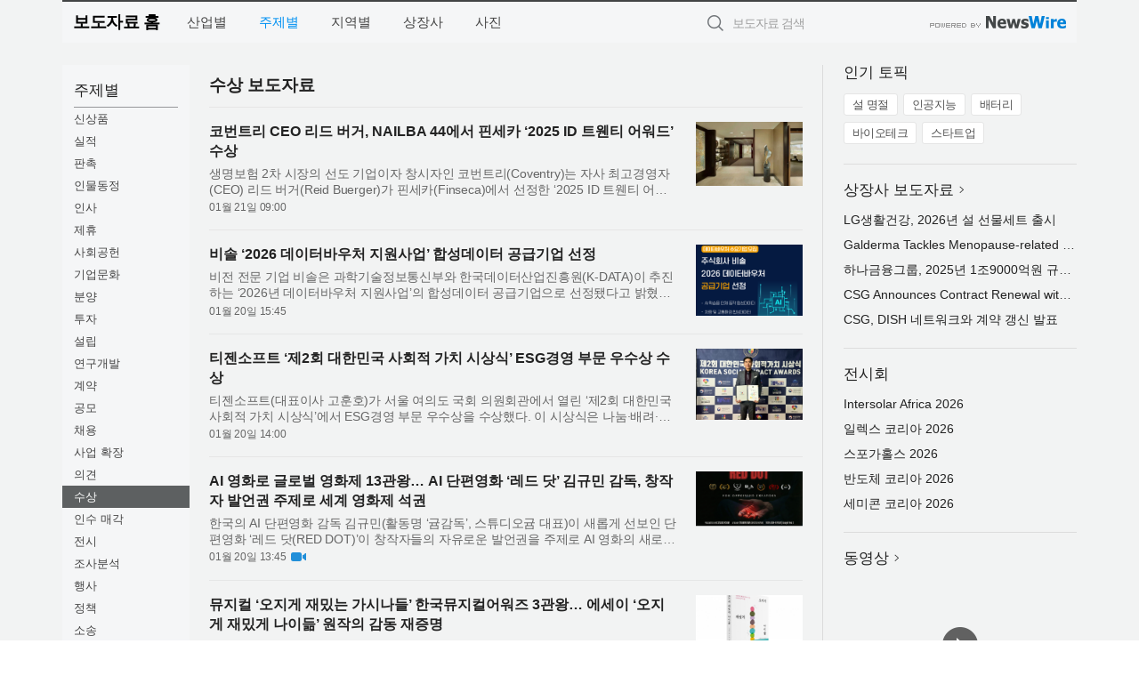

--- FILE ---
content_type: text/html; charset=UTF-8
request_url: http://press.expressnews.co.kr/?md=A02&cat=118&page=3
body_size: 11009
content:
<!DOCTYPE html>
<html lang="ko">
<head>
	<meta http-equiv="X-UA-Compatible" content="IE=edge">
	<meta charset="utf-8">
	<title>수상 보도자료 3Page - 특급뉴스</title>
	<meta name="description" content="기업,기관,단체의 수상 분야 보도자료입니다.">				
	<link href="//static.newswire.co.kr/press/css/reset.css?v=29" rel="stylesheet">
	<link href="//static.newswire.co.kr/press/css/common.css?v=29" rel="stylesheet">
	<script src="https://ajax.googleapis.com/ajax/libs/jquery/1.12.4/jquery.min.js"></script>
	<script type="text/javascript">
		let sHost = "http://press.expressnews.co.kr";
		document.domain = "expressnews.co.kr";
		if(document.location.protocol!=='https:') top.window.scrollTo(0, 0);
	</script>
</head>
<body class="clearfix">

<div id="wrap"  style="background-color:#f2f3f3;"><div id="wrap_width" class="container" style="width:1140px;">
		<div class="header">
			<div class="header-wrap">
				<div class="logo"><a href="/">보도자료 홈</a></div>
				<ul class="gnb-wrap"><li class="nav-item"><a href="/?md=A01">산업별</a></li> <li class="nav-item"><a href="/?md=A02" class="active">주제별</a></li> <li class="nav-item"><a href="/?md=A03">지역별</a></li> <li class="nav-item"><a href="/?md=A07">상장사</a></li> <li class="nav-item"><a href="/?md=A04">사진</a></li></ul>				<div class="search_form">
					<form method="get" action="/search" class="search-form">
						<input id="searchsubmitbtn" class="icon submit" type="submit">
						<input type="text" id="topskey" name="skey" class="form-control input_box" title="검색어 입력" data-feild="skey" placeholder="보도자료 검색">
					</form>
				</div>
				<a href="https://www.newswire.co.kr/?&amp;VHOST=1&amp;partnerCPID=48&amp;KEY=60c77cf09c0d41b22fd637ba9b12a9e1&amp;RF=" target="_blank" rel="nofollow"><div class="poweredby" title="뉴스와이어 제공">뉴스와이어 제공</div></a>
			</div>
		</div>
		<div class="col-type-1">
			<div class="leftmenu">
				<ul class="sideNav"><li class="sn-item"><div class="sn-title">주제별</div><ul class="sn-2depth"><li class="sn-2depth-item"><a href="/?md=A02&amp;cat=101" class="nav-drop">신상품</a></li><li class="sn-2depth-item"><a href="/?md=A02&amp;cat=102" class="nav-drop">실적</a></li><li class="sn-2depth-item"><a href="/?md=A02&amp;cat=103" class="nav-drop">판촉</a></li><li class="sn-2depth-item"><a href="/?md=A02&amp;cat=104" class="nav-drop">인물동정</a></li><li class="sn-2depth-item"><a href="/?md=A02&amp;cat=105" class="nav-drop">인사</a></li><li class="sn-2depth-item"><a href="/?md=A02&amp;cat=106" class="nav-drop">제휴</a></li><li class="sn-2depth-item"><a href="/?md=A02&amp;cat=107" class="nav-drop">사회공헌</a></li><li class="sn-2depth-item"><a href="/?md=A02&amp;cat=108" class="nav-drop">기업문화</a></li><li class="sn-2depth-item"><a href="/?md=A02&amp;cat=109" class="nav-drop">분양</a></li><li class="sn-2depth-item"><a href="/?md=A02&amp;cat=110" class="nav-drop">투자</a></li><li class="sn-2depth-item"><a href="/?md=A02&amp;cat=111" class="nav-drop">설립</a></li><li class="sn-2depth-item"><a href="/?md=A02&amp;cat=112" class="nav-drop">연구개발</a></li><li class="sn-2depth-item"><a href="/?md=A02&amp;cat=113" class="nav-drop">계약</a></li><li class="sn-2depth-item"><a href="/?md=A02&amp;cat=114" class="nav-drop">공모</a></li><li class="sn-2depth-item"><a href="/?md=A02&amp;cat=115" class="nav-drop">채용</a></li><li class="sn-2depth-item"><a href="/?md=A02&amp;cat=116" class="nav-drop">사업 확장</a></li><li class="sn-2depth-item"><a href="/?md=A02&amp;cat=117" class="nav-drop">의견</a></li><li class="sn-2depth-item"><a href="/?md=A02&amp;cat=118" class="nav-drop active">수상</a></li><li class="sn-2depth-item"><a href="/?md=A02&amp;cat=119" class="nav-drop">인수 매각</a></li><li class="sn-2depth-item"><a href="/?md=A02&amp;cat=120" class="nav-drop">전시</a></li><li class="sn-2depth-item"><a href="/?md=A02&amp;cat=121" class="nav-drop">조사분석</a></li><li class="sn-2depth-item"><a href="/?md=A02&amp;cat=122" class="nav-drop">행사</a></li><li class="sn-2depth-item"><a href="/?md=A02&amp;cat=123" class="nav-drop">정책</a></li><li class="sn-2depth-item"><a href="/?md=A02&amp;cat=124" class="nav-drop">소송</a></li><li class="sn-2depth-item"><a href="/?md=A02&amp;cat=125" class="nav-drop">부고</a></li><li class="sn-2depth-item"><a href="/?md=A02&amp;cat=126" class="nav-drop">기업공개</a></li><li class="sn-2depth-item"><a href="/?md=A02&amp;cat=127" class="nav-drop">주주</a></li><li class="sn-2depth-item"><a href="/?md=A02&amp;cat=128" class="nav-drop">회사 공지</a></li><li class="sn-2depth-item"><a href="/?md=A02&amp;cat=129" class="nav-drop">지식재산</a></li><li class="sn-2depth-item"><a href="/?md=A02&amp;cat=130" class="nav-drop">인증</a></li></ul></li></ul>			
			</div>
			<div class="col-main">
				
				<div class="title-module">
					<h2 class="sub-title">수상 보도자료</h2>				</div>
				<ul class="newslist">
				
					<li class="atc_lst">
						<dl>
							<dd id="act_1027250" class="atc_thum"><a href="/newsRead.php?no=1027250"><div class="socheap"><img src="//file.newswire.co.kr/data/datafile2/thumb_big/2026/01/3717472907_20260121011519_1114663389.jpg" alt="코번트리(Coventry)는 생명보험 2차 시장을 창시하고 이끌어온 선도 기업이다(이미지 출처: Coventry 웹페이지)" onerror="errimg(1027250)"></div></a></dd>
							<dt><a href="/newsRead.php?no=1027250">코번트리 CEO 리드 버거, NAILBA 44에서 핀세카 ‘2025 ID 트웬티 어워드’ 수상</a></dt>
							<dd class="articleView"><a href="/newsRead.php?no=1027250" class="ellipsis-line2">생명보험 2차 시장의 선도 기업이자 창시자인 코번트리(Coventry)는 자사 최고경영자(CEO) 리드 버거(Reid Buerger)가 핀세카(Finseca)에서 선정한 ‘2025 ID 트웬티 어워드(ID Twenty Award)’ 수상자로 선정됐다고 밝혔다. ...</a></dd>
							<dd><span class="mdate">01월 21일 09:00</span></dd>
						</dl>
					</li>
					<li class="atc_lst">
						<dl>
							<dd id="act_1027197" class="atc_thum"><a href="/newsRead.php?no=1027197"><div class="socheap"><img src="//file.newswire.co.kr/data/datafile2/thumb_big/2026/01/3551355738_20260120085855_1111006139.png" alt="비솔 ‘2026 데이터바우처 지원사업’ 공급기업 선정" onerror="errimg(1027197)"></div></a></dd>
							<dt><a href="/newsRead.php?no=1027197">비솔 ‘2026 데이터바우처 지원사업’ 합성데이터 공급기업 선정</a></dt>
							<dd class="articleView"><a href="/newsRead.php?no=1027197" class="ellipsis-line2">비전 전문 기업 비솔은 과학기술정보통신부와 한국데이터산업진흥원(K-DATA)이 추진하는 ‘2026년 데이터바우처 지원사업’의 합성데이터 공급기업으로 선정됐다고 밝혔다. 데이터바우처 지원사업은 중소·벤처기업 및 소상공...</a></dd>
							<dd><span class="mdate">01월 20일 15:45</span></dd>
						</dl>
					</li>
					<li class="atc_lst">
						<dl>
							<dd id="act_1027220" class="atc_thum"><a href="/newsRead.php?no=1027220"><div class="socheap"><img src="//file.newswire.co.kr/data/datafile2/thumb_big/2026/01/1028825012_20260120114350_1787547290.jpg" alt="티젠소프트, ‘제2회 대한민국 사회적 가치 시상식’ ESG경영 부문 우수상 수상" onerror="errimg(1027220)"></div></a></dd>
							<dt><a href="/newsRead.php?no=1027220">티젠소프트 ‘제2회 대한민국 사회적 가치 시상식’ ESG경영 부문 우수상 수상</a></dt>
							<dd class="articleView"><a href="/newsRead.php?no=1027220" class="ellipsis-line2">티젠소프트(대표이사 고훈호)가 서울 여의도 국회 의원회관에서 열린 ‘제2회 대한민국 사회적 가치 시상식’에서 ESG경영 부문 우수상을 수상했다. 이 시상식은 나눔·배려·공유·상생의 가치를 실천해 온 주인공들을 격려하고...</a></dd>
							<dd><span class="mdate">01월 20일 14:00</span></dd>
						</dl>
					</li>
					<li class="atc_lst">
						<dl>
							<dd id="act_1027221" class="atc_thum"><a href="/newsRead.php?no=1027221"><div class="socheap"><img src="//file.newswire.co.kr/data/datafile2/thumb_big/2026/01/982432087_20260120123001_7507125664.png" alt="세계 영화제에서 현재까지 13관왕을 수상한 ‘레드 닷(RED DOT)’의 가로 버전 포스터. 김규민 감독(귬감독)은 국내 AI 창작물의 우수성을 알리기 위해 다수의 창작활동을 진행하고 있다" onerror="errimg(1027221)"></div></a></dd>
							<dt><a href="/newsRead.php?no=1027221">AI 영화로 글로벌 영화제 13관왕… AI 단편영화 ‘레드 닷’ 김규민 감독, 창작자 발언권 주제로 세계 영화제 석권</a></dt>
							<dd class="articleView"><a href="/newsRead.php?no=1027221" class="ellipsis-line2">한국의 AI 단편영화 감독 김규민(활동명 ‘귬감독’, 스튜디오귬 대표)이 새롭게 선보인 단편영화 ‘레드 닷(RED DOT)’이 창작자들의 자유로운 발언권을 주제로 AI 영화의 새로운 가능성을 탐구하며 뉴욕, 파리, 이탈리아, 포...</a></dd>
							<dd><span class="mdate">01월 20일 13:45</span><span class="sprite spt-news-vod" data-toggle="tooltip" data-placement="top" title="동영상"></span></dd>
						</dl>
					</li>
					<li class="atc_lst">
						<dl>
							<dd id="act_1027217" class="atc_thum"><a href="/newsRead.php?no=1027217"><div class="socheap"><img src="//file.newswire.co.kr/data/datafile2/thumb_big/2026/01/1889065098_20260120111203_7712152790.jpeg" alt="뮤지컬 ‘오지게 재밌는 가시나들’의 원작 에세이 ‘오지게 재밌게 나이듦’ 표지" onerror="errimg(1027217)"></div></a></dd>
							<dt><a href="/newsRead.php?no=1027217">뮤지컬 ‘오지게 재밌는 가시나들’ 한국뮤지컬어워즈 3관왕… 에세이 ‘오지게 재밌게 나이듦’ 원작의 감동 재증명</a></dt>
							<dd class="articleView"><a href="/newsRead.php?no=1027217" class="ellipsis-line2">에세이 ‘오지게 재밌게 나이듦’(북하우스)을 원작으로 한 뮤지컬 ‘오지게 재밌는 가시나들’이 제10회 한국뮤지컬어워즈에서 연출상(오경택), 대본상(김하진), 작품상(400석 이하)을 수상하며 3관왕의 영예를 안았다. MBC PD...</a></dd>
							<dd><span class="mdate">01월 20일 11:44</span></dd>
						</dl>
					</li>
					<li class="atc_lst">
						<dl>
							<dd id="act_1027093" class="atc_thum"><a href="/newsRead.php?no=1027093"><div class="socheap"><img src="//file.newswire.co.kr/data/datafile2/thumb_big/2026/01/3529194773_20260116113803_1724769185.jpg" alt="2026년 한국청소년연맹 홍보대사 위촉식에서 홍보대사 퀸즈아이(Queenz Eye)와 이상익 사무총장이 기념촬영을 하고 있다" onerror="errimg(1027093)"></div></a></dd>
							<dt><a href="/newsRead.php?no=1027093">한국청소년연맹, 2026년 홍보대사 ‘퀸즈아이’ 위촉</a></dt>
							<dd class="articleView"><a href="/newsRead.php?no=1027093" class="ellipsis-line2">한국청소년연맹(총재 김현집)은 2026년도 홍보대사로 걸그룹 퀸즈아이(Queenz Eye)를 위촉했다. 여왕의 눈처럼 빛나는 에너지로 무대 위에서 당당하게 성장해 온 퀸즈아이의 모습이 스스로의 가능성을 발견하고 더 큰 세상...</a></dd>
							<dd><span class="mdate">01월 20일 09:00</span></dd>
						</dl>
					</li>
					<li class="atc_lst">
						<dl>
							<dd id="act_1027173" class="atc_thum"><a href="/newsRead.php?no=1027173"><div class="socheap"><img src="//file.newswire.co.kr/data/datafile2/thumb_big/2026/01/1891354241_20260119151928_6018660397.png" alt="AI 스타트업 다큐브의 ‘Spider 2.0’ Lite 부문 세계 1위 달성 화면 갈무리" onerror="errimg(1027173)"></div></a></dd>
							<dt><a href="/newsRead.php?no=1027173">대한민국 토종 AI, 세계 무대서 통했다… 다큐브, 국제 기술 벤치마크 ‘1위’ 쾌거</a></dt>
							<dd class="articleView"><a href="/newsRead.php?no=1027173" class="ellipsis-line2">대한민국 토종 AI 스타트업이 글로벌 IT 거인들이 경쟁하는 세계 최고 권위의 기술 평가 무대에서 당당히 1위에 오르며 한국 소프트웨어(SW)의 저력을 입증했다. 다큐브(대표 윤예지)가 국제 Text-to-SQL 성능 평가 지표인 ...</a></dd>
							<dd><span class="mdate">01월 20일 07:50</span></dd>
						</dl>
					</li>
					<li class="atc_lst">
						<dl>
							<dd id="act_1027180" class="atc_thum"><a href="/newsRead.php?no=1027180"><div class="socheap"><img src="//file.newswire.co.kr/data/datafile2/thumb_big/2026/01/2073019323_20260119163544_7898391794.jpg" alt="VTI가 베트남 과학기술부가 주최한 Make In Vietnam 2025 디지털 제품 시상식에서 최우수 디지털 제품 금상을 수상했다" onerror="errimg(1027180)"></div></a></dd>
							<dt><a href="/newsRead.php?no=1027180">VTI ‘2025 메이크 인 베트남’ 금상 수상… 한국 시장서 110% 가파른 성장세 기록</a></dt>
							<dd class="articleView"><a href="/newsRead.php?no=1027180" class="ellipsis-line2">베트남 과학기술부가 주최한 ‘2025 메이크 인 베트남(Make in Vietnam) 디지털 제품 시상식’에서 글로벌 IT 서비스 기업 VTI가 해외 시장 진출 부문 최고 영예인 ‘최우수 디지털 제품 금상(Gold Award)’을 수상했다. 이번 ...</a></dd>
							<dd><span class="mdate">01월 19일 17:14</span></dd>
						</dl>
					</li>
					<li class="atc_lst">
						<dl>
							<dd id="act_1027163" class="atc_thum"><a href="/newsRead.php?no=1027163"><div class="socheap"><img src="//file.newswire.co.kr/data/datafile2/thumb_big/2026/01/31791754_20260119131945_9615633569.jpg" alt="한국미디어일보가 2026년 ‘올해의 가전제품 부문 대상’ 수상자로 LG전자 세종본점 서원권 매니저를 선정했다" onerror="errimg(1027163)"></div></a></dd>
							<dt><a href="/newsRead.php?no=1027163">한국미디어일보, 2026년 ‘올해의 가전제품 부문 대상’에 LG전자 세종본점 서원권 매니저 선정</a></dt>
							<dd class="articleView"><a href="/newsRead.php?no=1027163" class="ellipsis-line2">한국미디어일보가 2026년 ‘올해의 가전제품 부문 대상’ 수상자로 LG전자 세종본점 서원권 매니저를 선정했다. 구독전문 매니저로서 현장을 지키며 쌓아온 정직한 업무 태도와 신뢰 중심의 고객 관리, 그리고 약속을 지키는 ...</a></dd>
							<dd><span class="mdate">01월 19일 13:59</span></dd>
						</dl>
					</li>
					<li class="atc_lst">
						<dl>
							<dd id="act_1026775" class="atc_thum"><a href="/newsRead.php?no=1026775"><div class="socheap"><img src="//file.newswire.co.kr/data/datafile2/thumb_big/2026/01/1982131978_20260112082051_2245422924.png" alt="코리아인스트루먼트 본사 전경" onerror="errimg(1026775)"></div></a></dd>
							<dt><a href="/newsRead.php?no=1026775">코리아인스트루먼트, 질병관리청 국립줄기세포재생센터 GMP 환경검증 용역 수주</a></dt>
							<dd class="articleView"><a href="/newsRead.php?no=1026775" class="ellipsis-line2">국내 계측기 교정 및 정밀 기술 선도 기업 코리아인스트루먼트(주)가 질병관리청 산하 국립보건연구원 국립줄기세포재생센터의 ‘GMP 제조시설 환경검증 용역’ 수행 기관으로 최종 선정됐다고 19일 밝혔다. 코리아인스트루먼...</a></dd>
							<dd><span class="mdate">01월 19일 11:50</span><span class="sprite spt-news-vod" data-toggle="tooltip" data-placement="top" title="동영상"></span></dd>
						</dl>
					</li>
					<li class="atc_lst">
						<dl>
							<dd id="act_1027084" class="atc_thum"><a href="/newsRead.php?no=1027084"><div class="socheap"><img src="//file.newswire.co.kr/data/datafile2/thumb_big/2026/01/1028147215_20260116111418_6328033722.jpg" alt="Rimini Street Wins Multiple Industry Awards Recognizing AI Innovation, Client-First Culture, Technical Excellence and Business Impact" onerror="errimg(1027084)"></div></a></dd>
							<dt><a href="/newsRead.php?no=1027084">Rimini Street Wins Multiple Industry Awards Recognizing AI Innovation, Client-First Culture, Technical Excellence and Business Impact</a></dt>
							<dd class="articleView"><a href="/newsRead.php?no=1027084" class="ellipsis-line2">Rimini Street, Inc. , (Nasdaq: RMNI), the Software Support and Agentic AI ERP Company™, and the leading third-party support provider for Oracle, SAP and VMware software, has been recognized by top industry a...</a></dd>
							<dd><span class="mdate">01월 16일 11:15</span></dd>
						</dl>
					</li>
					<li class="atc_lst">
						<dl>
							<dd id="act_1027063" class="atc_thum"><a href="/newsRead.php?no=1027063"><div class="socheap logo"><img src="//file.newswire.co.kr/data/upfile/company_img/2026/01/12_1028147215_20260116090502_5734111091.jpg" alt="ACCELQ Logo"></div></a></dd>
							<dt><a href="/newsRead.php?no=1027063">액셀큐 ‘더 포레스터 웨이브: 자율 테스트 플랫폼’에서 리더 및 고객 선호 기업 선정</a></dt>
							<dd class="articleView"><a href="/newsRead.php?no=1027063" class="ellipsis-line2">포레스터(Forrester)가 액셀큐(ACCELQ)를 리더(Leader)로 선정했다(‘더 포레스터 웨이브: 자율 테스트 플랫폼, 2025년 4분기(The Forrester Wave™: Autonomous Testing Platforms, Q4 2025)’ 보고서). 이로써 액셀큐는 해당...</a></dd>
							<dd><span class="mdate">01월 16일 09:40</span></dd>
						</dl>
					</li>
					<li class="atc_lst">
						<dl>
							<dd id="act_1027062" class="atc_thum"><a href="/newsRead.php?no=1027062"><div class="socheap"><img src="//file.newswire.co.kr/data/datafile2/thumb_big/2026/01/1028147215_20260116090736_6997931612.jpg" alt="ACCELQ recognized as a Leader and Customer Favorite in The Forrester Wave™️: Autonomous Testing Platforms, Q4 2025, validating its agentic, GenAI-embedded testing vision." onerror="errimg(1027062)"></div></a></dd>
							<dt><a href="/newsRead.php?no=1027062">ACCELQ Crowned Leader and Customer Favorite in The Forrester Wave™ for Autonomous Testing Platforms</a></dt>
							<dd class="articleView"><a href="/newsRead.php?no=1027062" class="ellipsis-line2">Forrester has named ACCELQ a Leader in The Forrester Wave™: Autonomous Testing Platforms, Q4 2025. This marks the third consecutive Wave in which ACCELQ has been recognized as a Leader. Notably, this evaluat...</a></dd>
							<dd><span class="mdate">01월 16일 09:40</span></dd>
						</dl>
					</li>
					<li class="atc_lst">
						<dl>
							<dd id="act_1027047" class="atc_thum"><a href="/newsRead.php?no=1027047"><div class="socheap"><img src="//file.newswire.co.kr/data/datafile2/thumb_big/2026/01/31017998_20260115170650_1179412978.jpg" alt="NTT DATA recognized as a Global Top Employer" onerror="errimg(1027047)"></div></a></dd>
							<dt><a href="/newsRead.php?no=1027047">NTT DATA Recognized as a Global Top Employer for Third Consecutive Year</a></dt>
							<dd class="articleView"><a href="/newsRead.php?no=1027047" class="ellipsis-line2">NTT DATA, a global leader in AI, digital business and technology services, today announces it has been certified as a Global Top Employer for 2026 by the Top Employers Institute. Recognized for the third yea...</a></dd>
							<dd><span class="mdate">01월 15일 17:16</span></dd>
						</dl>
					</li>
					<li class="atc_lst">
						<dl>
							<dd id="act_1027014" class="atc_thum"><a href="/newsRead.php?no=1027014"><div class="socheap"><img src="//file.newswire.co.kr/data/datafile2/thumb_big/2026/01/1028147215_20260115143717_8647282549.jpg" alt="The 2026 winners of the Zayed Sustainability Prize were recognised by the President of the UAE in Abu Dhabi on 13 January 2026 (Photo: AETOSWire)" onerror="errimg(1027014)"></div></a></dd>
							<dt><a href="/newsRead.php?no=1027014">Zayed Sustainability Prize Honours Global Pioneers Advancing Progress</a></dt>
							<dd class="articleView"><a href="/newsRead.php?no=1027014" class="ellipsis-line2">The Zayed Sustainability Prize, the UAE’s pioneering award for innovative solutions to global challenges, today announced the cohort of 2026 winners, celebrating 18 years of empowering communities and drivin...</a></dd>
							<dd><span class="mdate">01월 15일 15:00</span></dd>
						</dl>
					</li>
					<li class="atc_lst">
						<dl>
							<dd id="act_1027015" class="atc_thum"><a href="/newsRead.php?no=1027015"><div class="socheap logo"><img src="//file.newswire.co.kr/data/upfile/company_img/2026/01/12_31017998_20260115140519_2458394728.jpg" alt="Zayed Sustainability Prize Logo"></div></a></dd>
							<dt><a href="/newsRead.php?no=1027015">자이드 지속가능성 상, 진전을 주도하는 글로벌 개척자들에게 수여</a></dt>
							<dd class="articleView"><a href="/newsRead.php?no=1027015" class="ellipsis-line2">아랍에미리트(UAE)의 글로벌 과제 해결을 위한 혁신적 솔루션 상인 ‘자이드 지속가능성 상(Zayed Sustainability Prize)’이 13일(현지 시간) 2026년도 수상자 코호트를 발표하며, 전 세계 커뮤니티에 권한을 부여하고 포용...</a></dd>
							<dd><span class="mdate">01월 15일 15:00</span></dd>
						</dl>
					</li>
					<li class="atc_lst">
						<dl>
							<dd id="act_1026980" class="atc_thum"><a href="/newsRead.php?no=1026980"><div class="socheap"><img src="//file.newswire.co.kr/data/datafile2/thumb_big/2026/01/1981883779_20260115100633_6263912649.jpg" alt="제로이드가 ‘2026 고객이 가장 추천하는 브랜드 대상’ 더마코스메틱 부문에서 2년 연속 대상을 차지했다" onerror="errimg(1026980)"></div></a></dd>
							<dt><a href="/newsRead.php?no=1026980">네오팜, 제로이드 ‘2026 고객이 가장 추천하는 브랜드 대상’ 수상</a></dt>
							<dd class="articleView"><a href="/newsRead.php?no=1026980" class="ellipsis-line2">뷰티&헬스케어 기업 네오팜(대표 김양수)은 메디컬 스킨케어 브랜드 제로이드(ZEROID)가 ‘2026 고객이 가장 추천하는 브랜드 대상’ 더마코스메틱 부문에서 2년 연속 대상으로 선정되는 영예를 안았다고 밝혔다. ‘2026 고객...</a></dd>
							<dd><span class="mdate">01월 15일 14:00</span></dd>
						</dl>
					</li>
					<li class="atc_lst">
						<dl>
							<dd id="act_1026997" class="atc_thum"><a href="/newsRead.php?no=1026997"><div class="socheap"><img src="//file.newswire.co.kr/data/datafile2/thumb_big/2026/01/1028147215_20260115112742_2561838750.jpg" alt="안랩 로고" onerror="errimg(1026997)"></div></a></dd>
							<dt><a href="/newsRead.php?no=1026997">안랩 ‘2026년 데이터바우처 지원사업’ 공급기업으로 선정</a></dt>
							<dd class="articleView"><a href="/newsRead.php?no=1026997" class="ellipsis-line2">안랩(대표 강석균, )이 과학기술정보통신부와 한국데이터산업진흥원(K-DATA)이 주관하는 ‘2026년 데이터바우처 지원사업’의 공급기업으로 선정됐다. 이번 선정으로 안랩은 2020년부터 7년 연속 해당 사업의 공급기업 자격을...</a></dd>
							<dd><span class="mdate">01월 15일 11:28</span></dd>
						</dl>
					</li>
					<li class="atc_lst">
						<dl>
							<dd id="act_1026996" class="atc_thum"><a href="/newsRead.php?no=1026996"><div class="socheap"><img src="//file.newswire.co.kr/data/datafile2/thumb_big/2026/01/1028147215_20260115112342_2199226299.jpg" alt="현대차 팰리세이드" onerror="errimg(1026996)"></div></a></dd>
							<dt><a href="/newsRead.php?no=1026996">현대차 팰리세이드, 최고 수준의 상품성으로 ‘2026 북미 올해의 차’ 유틸리티 부문 수상</a></dt>
							<dd class="articleView"><a href="/newsRead.php?no=1026996" class="ellipsis-line2">현대자동차는 14일(현지 시각) 미국 디트로이트 헌팅턴 플레이스(Huntington Place)에서 열린 ‘2026 북미 올해의 차(NACTOY, North American Car, Truck and Utility Vehicle of the Year)’ 시상식에서 팰리세이드가 유틸리...</a></dd>
							<dd><span class="mdate">01월 15일 11:24</span></dd>
						</dl>
					</li>
					<li class="atc_lst">
						<dl>
							<dd id="act_1026994" class="atc_thum"><a href="/newsRead.php?no=1026994"><div class="socheap"><img src="//file.newswire.co.kr/data/datafile2/thumb_big/2026/01/1028147215_20260115111047_8578396916.jpg" alt="삼성전자 비스포크 AI 세탁기와 건조기 제품" onerror="errimg(1026994)"></div></a></dd>
							<dt><a href="/newsRead.php?no=1026994">삼성전자 차세대 의류 건조 기술 연구, 미국 에너지부 공식 과제로 선정</a></dt>
							<dd class="articleView"><a href="/newsRead.php?no=1026994" class="ellipsis-line2">삼성전자의 차세대 의류 건조 기술 연구가 미국 ‘에너지부(Department of Energy, DOE)’의 공식 지원 과제로 선정됐다. 삼성전자는 높은 에너지 효율과 강력한 건조 성능을 모두 갖춘 차세대 의류 건조기 개발을 위한 ‘열회...</a></dd>
							<dd><span class="mdate">01월 15일 11:13</span></dd>
						</dl>
					</li>
					<li class="atc_lst">
						<dl>
							<dd id="act_1026954" class="atc_thum"><a href="/newsRead.php?no=1026954"><div class="socheap"><img src="//file.newswire.co.kr/data/datafile2/thumb_big/2026/01/3667494241_20260114154713_2643648487.jpg" alt="삼익제약, GDWEB 디자인 어워드 GRAND PRIZE 수상" onerror="errimg(1026954)"></div></a></dd>
							<dt><a href="/newsRead.php?no=1026954">삼익제약, GDWEB 디자인 어워드 ‘제약·바이오 WEB 부문 그랑프리’ 수상</a></dt>
							<dd class="articleView"><a href="/newsRead.php?no=1026954" class="ellipsis-line2">삼익제약(대표이사 이충환·권영이)은 국내 대표 웹 디자인 시상식인 ‘2025 GDWEB 디자인 어워드(GDWEB DESIGN AWARDS)’에서 제약·바이오 WEB 부문 ‘그랑프리(GRAND PRIZE)’를 수상했다고 15일 밝혔다. 이번 수상으로 삼익제...</a></dd>
							<dd><span class="mdate">01월 15일 10:10</span></dd>
						</dl>
					</li>
					<li class="atc_lst">
						<dl>
							<dd id="act_1026956" class="atc_thum"><a href="/newsRead.php?no=1026956"><div class="socheap"><img src="//file.newswire.co.kr/data/datafile2/thumb_big/2026/01/3555921026_20260114201728_5048191092.png" alt="헤이하이컴퍼니 ‘GDWEB DESIGN AWARDS FINALIST 2025’ 정보 부문 GOLD PRIZE 수상(ⓒ헤이하이컴퍼니)" onerror="errimg(1026956)"></div></a></dd>
							<dt><a href="/newsRead.php?no=1026956">헤이하이컴퍼니, GDWEB 디자인 어워드 파이널리스트 2025에서 GOLD PRIZE 수상</a></dt>
							<dd class="articleView"><a href="/newsRead.php?no=1026956" class="ellipsis-line2">국내 UX 디자인 전문 웹 에이전시 헤이하이컴퍼니(대표이사 이종근)가 ‘GDWEB(지디웹) 디자인 어워드 파이널리스트 2025’ 시상식에서 정보 부문 GOLD PRIZE 수상의 영예를 차지했다고 밝혔다. 지난달 31일 GDWEB에서 열린 ‘...</a></dd>
							<dd><span class="mdate">01월 15일 08:55</span></dd>
						</dl>
					</li>
					<li class="atc_lst">
						<dl>
							<dd id="act_1026949" class="atc_thum"><a href="/newsRead.php?no=1026949"><div class="socheap"><img src="//file.newswire.co.kr/data/datafile2/thumb_big/2026/01/1891354241_20260114164847_3599783060.png" alt="포스페이스랩이 ‘2026 데이터바우처 지원사업’ 공급기업으로 선정됐다" onerror="errimg(1026949)"></div></a></dd>
							<dt><a href="/newsRead.php?no=1026949">포스페이스랩, 2026 데이터바우처 지원사업 공급기업 선정… 가맹사업법 대응부터 손익관리까지 AI로 통합 지원</a></dt>
							<dd class="articleView"><a href="/newsRead.php?no=1026949" class="ellipsis-line2">F&B 비즈니스를 위한 AI 데이터 파트너 포스페이스랩(대표 승영욱)이 과학기술정보통신부와 한국데이터산업진흥원이 주관하는 ‘2026 데이터바우처 지원사업’의 공급기업으로 선정됐다고 15일 밝혔다. 포스페이스랩은 2020년...</a></dd>
							<dd><span class="mdate">01월 15일 07:50</span></dd>
						</dl>
					</li>
					<li class="atc_lst">
						<dl>
							<dd id="act_1026912" class="atc_thum"><a href="/newsRead.php?no=1026912"><div class="socheap"><img src="//file.newswire.co.kr/data/datafile2/thumb_big/2026/01/3530079599_20260114115439_8140773185.png" alt="티센바이오팜이 ‘글로벌 팁스(Global TIPS)’에 선정됐다" onerror="errimg(1026912)"></div></a></dd>
							<dt><a href="/newsRead.php?no=1026912">티센바이오팜, 중소벤처기업부 주관 ‘글로벌 팁스’ 선정</a></dt>
							<dd class="articleView"><a href="/newsRead.php?no=1026912" class="ellipsis-line2">융복합 딥테크 스타트업 티센바이오팜(대표 한원일)이 중소벤처기업부가 주관하는 ‘글로벌 팁스(Global TIPS)’ 사업화 지원 사업에 선정되며 해외 진출의 발판을 마련했다. 이번 선정은 티센바이오팜이 보유한 배양 기술의 ...</a></dd>
							<dd><span class="mdate">01월 14일 15:10</span></dd>
						</dl>
					</li>
					<li class="atc_lst">
						<dl>
							<dd id="act_1026921" class="atc_thum"><a href="/newsRead.php?no=1026921"><div class="socheap logo"><img src="//file.newswire.co.kr/data/upfile/company_img/2026/01/12_3551149386_20260107105530_8955684525.jpg" alt="빅웨이브카 Logo"></div></a></dd>
							<dt><a href="/newsRead.php?no=1026921">그린 모빌리티 테크기업 빅웨이브카, 중기부 창업지원 프로그램 ‘팁스’ 선정</a></dt>
							<dd class="articleView"><a href="/newsRead.php?no=1026921" class="ellipsis-line2">그린 모빌리티 테크기업 빅웨이브카(Bigwavecar, 대표 오신원)는 지난 13일 ‘AI 기반 자동차 부품 수요패턴 분석을 통한 자동차 중고부품 플랫폼 개발’이라는 과제로 중소벤처기업부 기술창업 지원프로그램 ‘팁스(TIPS)’에 ...</a></dd>
							<dd><span class="mdate">01월 14일 14:49</span></dd>
						</dl>
					</li>				</ul>
				<div class="pagination-wrap"> <ul class="pagination"> <li><a href="https://press.expressnews.co.kr/?md=A02&cat=118&amp;page=2" alt="2" aria-label="Previous"><span aria-hidden="true">&lsaquo;</span></a></li> <li><a href="https://press.expressnews.co.kr/?md=A02&cat=118&amp;page=1" alt="1">1 <span class="sr-only">(current)</span></a></li> <li><a href="https://press.expressnews.co.kr/?md=A02&cat=118&amp;page=2" alt="2">2 <span class="sr-only">(current)</span></a></li> <li class="active"><a>3 <span class="sr-only">(current)</span></a> <li><a href="https://press.expressnews.co.kr/?md=A02&cat=118&amp;page=4" alt="4">4 <span class="sr-only">(current)</span></a></li> <li><a href="https://press.expressnews.co.kr/?md=A02&cat=118&amp;page=5" alt="5">5 <span class="sr-only">(current)</span></a></li> <li><a href="https://press.expressnews.co.kr/?md=A02&cat=118&amp;page=4" alt="4"><span aria-hidden="true">&rsaquo;</span></a></li> </ul></div>			</div>
			<div class="rightcolumn">
				<div class="aside-cnt"><div class="aside-tit">인기 토픽</div><ul class="tag"><li><a href="/?md=A06&amp;tno=151">설 명절</a></li><li><a href="/?md=A06&amp;tno=203">인공지능</a></li><li><a href="/?md=A06&amp;tno=559">배터리</a></li><li><a href="/?md=A06&amp;tno=287">바이오테크</a></li><li><a href="/?md=A06&amp;tno=103">스타트업</a></li></ul></div> <div class="aside-cnt"><div class="aside-tit"><a href="/?md=A07">상장사 보도자료</a> <i class="sprite spt-title-bullet" aria-hidden="true"></i></div><ul class="lists"><li><div class="ellipsis"><a href="/newsRead.php?no=1027890">LG생활건강, 2026년 설 선물세트 출시</a></div></li><li><div class="ellipsis"><a href="/newsRead.php?no=1027937">Galderma Tackles Menopause-related Skin Changes With Global Survey and Clinical Trial Inclusivity</a></div></li><li><div class="ellipsis"><a href="/newsRead.php?no=1027918">하나금융그룹, 2025년 1조9000억원 규모 역대 최대 주주 환원</a></div></li><li><div class="ellipsis"><a href="/newsRead.php?no=1027912">CSG Announces Contract Renewal with DISH Network</a></div></li><li><div class="ellipsis"><a href="/newsRead.php?no=1027913">CSG, DISH 네트워크와 계약 갱신 발표</a></div></li></ul></div> <div class="aside-cnt"><div class="aside-tit">전시회</div><ul class="lists"><li><div class="ellipsis"><a href="https://www.newswire.co.kr/eventRead.php?no=15612" target="_blank">Intersolar Africa 2026</a></div></li><li><div class="ellipsis"><a href="https://www.newswire.co.kr/eventRead.php?no=15609" target="_blank">일렉스 코리아 2026</a></div></li><li><div class="ellipsis"><a href="https://www.newswire.co.kr/eventRead.php?no=15589" target="_blank">스포가홀스 2026</a></div></li><li><div class="ellipsis"><a href="https://www.newswire.co.kr/eventRead.php?no=15595" target="_blank">반도체 코리아 2026</a></div></li><li><div class="ellipsis"><a href="https://www.newswire.co.kr/eventRead.php?no=15596" target="_blank">세미콘 코리아 2026</a></div></li></ul></div> <div class="aside-cnt aside-embed-mov2"><div class="aside-tit"><a href="/?md=A08">동영상</a> <i class="sprite spt-title-bullet" aria-hidden="true"></i></div><div class="inner"><div class="atc_thum"><a href="/newsRead.php?no=1027924" class="ico-play-video"><div class="thumbnail"><img src="https://img.youtube.com/vi/4R0DQbSzYpg/mqdefault.jpg" alt="">	</div></a></div><div class="desc ellipsis-line2"><a href="/newsRead.php?no=1027924">Laserfiche Expands AI Data Capture with Auto-Classification </a></div></div></div> <input type="hidden" id="pcid" value="0"><div class="aside-cnt aside-thumb"><div class="aside-tit">인기 사진</div><div class="thumb-wrap"><a class="sprite thumb-controls-prev prevnex" data-value="1">이전</a><a class="sprite thumb-controls-next prevnex" data-value="2">다음</a><div class="thumb"><a href="/newsRead.php?no=1027753" class="rphlaylink"><div class="socheap"><img id="rphlay" src="//file.newswire.co.kr/data/datafile2/thumb_big/2026/01/1028147215_20260128180826_2376201035.jpg" alt="여의도 메리어트 호텔 - 파크카페 ‘2026 설 선물 세트’"></div></a></div></div><div class="desc ellipsis-line2" id="rphlayintro"><a href="/newsRead.php?no=1027753">여의도 메리어트 호텔 - 파크카페 ‘2026 설 선물 세트’</a></div></div>				
			</div>
		</div>
</div></div>

<script type="text/javascript">
	let h = $("#wrap").height();
	let fa = 1;
	let fn = 'myframe';
	let photoinfo = [{"id":"1027753","filename":"2026\/01\/1028147215_20260128180826_2376201035.jpg","title":"\uba54\ub9ac\uc5b4\ud2b8 \uc778\ud130\ub0b4\uc154\ub110, \uc124 \uba85\uc808 \ub9de\uc544 \ud638\ud154 \uc170\ud504\uc758 \uac10\uac01 \ub354\ud55c \ubbf8\uc2dd \uceec\ub809\uc158 \uc120\ubcf4\uc5ec","alt":"\uc5ec\uc758\ub3c4 \uba54\ub9ac\uc5b4\ud2b8 \ud638\ud154 - \ud30c\ud06c\uce74\ud398 \u20182026 \uc124 \uc120\ubb3c \uc138\ud2b8\u2019"},{"id":"1027819","filename":"2026\/01\/2038934909_20260129140459_6655914248.jpg","title":"\uc3e0\ub77c\uc774\ud2b8 \uc778\ub514\uace0 \ub808\uc774\uc2f1, 2026 TCR \uc720\ub7fd \ud480\uc2dc\uc98c \ucd9c\uc804","alt":"\ubc15\uc900\uc131 \uc120\uc218\uac00 2025 TCR \uc720\ub7fd \ucd5c\uc885\uc804 \uc6b0\uc2b9 \ud6c4 \uc0f4\ud398\uc778 \uc138\ub808\ubaa8\ub2c8\ub97c \ud3bc\uce58\uace0 \uc788\ub2e4"},{"id":"1027858","filename":"2026\/01\/3717472907_20260130000848_5615801872.png","title":"\ub450\ubc14\uc774 \uace8\ub4dc \ub514\uc2a4\ud2b8\ub9ad\ud2b8, \uae00\ub85c\ubc8c \uae08\u00b7\uc8fc\uc5bc\ub9ac \ubb34\uc5ed\uc758 \uc911\uc2ec\uc9c0\ub85c \uacf5\uc2dd \ucd9c\ubc94","alt":"\ub450\ubc14\uc774\uac00 \u2018\ud669\uae08\uc758 \ub3c4\uc2dc(City of Gold)\u2019\ub85c \ubd88\ub9ac\uac8c \ub41c \uba85\uc131\uc740 \ub450\ubc14\uc774 \uace8\ub4dc \ub514\uc2a4\ud2b8\ub9ad\ud2b8\uc640 \uae4a\uc774 \ub9de\ub2ff\uc544 \uc788\ub2e4. \uc0ac\uc9c4\uc740 \ub450\ubc14\uc774 \uace8\ub4dc \ub514\uc2a4\ud2b8\ub9ad\ud2b8 \uc804\uacbd"},{"id":"1027703","filename":"2026\/01\/2244772161_20260128125432_1236808353.jpg","title":"TOKYO CRAFTS, 5\uc8fc\ub144 \ud55c\uc815 \ubaa8\ub378 \u2018\uc719\ud3ec\ud2b8 5th Anniversary \ube14\ub799\u2019 \ucd9c\uc2dc","alt":"\uc719\ud3ec\ud2b8 5th Anniversary \ube14\ub799"},{"id":"1027915","filename":"2026\/01\/1028147215_20260130135148_3737273281.jpg","title":"\uc0bc\uc131\uc804\uc790, A4 \ud06c\uae30\uc758 \u2018\uc0bc\uc131 \uceec\ub7ec \uc774\ud398\uc774\ud37c\u2019 \ucd9c\uc2dc","alt":"A4 \uc885\uc774 \ud06c\uae30 \uc218\uc900\uc758 13\ud615 \u2018\uc0bc\uc131 \uceec\ub7ec \uc774\ud398\uc774\ud37c\u2019"},{"id":"1027758","filename":"2026\/01\/2038587227_20260128193615_7753340928.png","title":"Microsoft, 2026 \ub300\ud55c\ubbfc\uad6d \uad50\uc721\ubc15\ub78c\ud68c\uc5d0\uc11c \u2018AI \ud30c\ud2b8\ub108 \uc2dc\ub300\u2019 \uad50\uc721 \uc194\ub8e8\uc158 \uc81c\uc2dc","alt":"\u20182026 \ub300\ud55c\ubbfc\uad6d \uad50\uc721\ubc15\ub78c\ud68c\u2019 Microsoft \ubd80\uc2a4 \uc804\uacbd"},{"id":"1027875","filename":"2026\/01\/1028147215_20260130100624_4222440688.jpg","title":"\ud37c\uc2dc\uc2a4 x \uc0bc\uc6b0\uc885\ud569\uac74\ucd95\uc0ac\uc0ac\ubb34\uc18c \uce74\ubcf4\ub178\ubbf8, \uad6d\ub0b4 \ucd5c\ucd08 \uc800\ud0c4\uc18c \uc0ac\ubb34\uac00\uad6c \uc5f0\uad6c \uc0ac\ub840 \uc120\ubcf4\uc5ec","alt":"\ud37c\uc2dc\uc2a4 x \uc0bc\uc6b0 \uce74\ubcf4\ub178\ubbf8 \uc800\ud0c4\uc18c \uc0ac\ubb34\uac00\uad6c \uc5f0\uad6c \ubaa8\ub378"},{"id":"1027745","filename":"2026\/01\/3740025421_20260128165536_8477773820.png","title":"\ub808\uc774\uc800, \uc0c8\ub85c\uc6b4 \ud50c\ub798\uadf8\uc2ed \uac8c\uc774\ubc0d \uccb4\uc5b4 \u2018\uc774\uc2a4\ucee4 V2 \ub274\uc820\u00b7\uc774\uc2a4\ucee4 V2 X \ub274\uc820\u2019 \ucd9c\uc2dc","alt":"\u2018\uc774\uc2a4\ucee4 V2 \ub274\uc820(Iskur V2 NewGen)\u2019 \uac8c\uc774\ubc0d \uccb4\uc5b4"},{"id":"1027856","filename":"2026\/01\/3699302484_20260129203536_4209790143.jpg","title":"\uaca8\uc6b8\uc758 \uc544\uc624\ubaa8\ub9ac\uc57c by \ud638\uc2dc\ub178 \ub9ac\uc870\ud2b8, \ub208\uacfc \ub124\ubd80\ud0c0\ub85c \uc644\uc131\ub418\ub294 \ub290\ub9b0 \uc5ec\ud589 \uc120\ubd2c","alt":"\uc124\uacbd \uc18d\uc5d0\uc11c \uc990\uae30\ub294 \uaca8\uc6b8 \ud55c\uc815 \ubb34\ub8cc \ud504\ub85c\uadf8\ub7a8\uc744 \uc120\ubcf4\uc774\ub294 \uc544\uc624\ubaa8\ub9ac\uc57c by \ud638\uc2dc\ub178 \ub9ac\uc870\ud2b8"},{"id":"1027770","filename":"2026\/01\/3554237323_20260129084526_6594973260.jpg","title":"\uc11c\uc6b8\ubb38\ud654\uc7ac\ub2e8, \ub0b4\ub2ec 2\uc77c \uc870\uc9c1\uac1c\ud3b8\u00b7\uc778\uc0ac \ubc1c\ub839 \uc2dc\ud589","alt":"\uc11c\uc6b8\ubb38\ud654\uc7ac\ub2e8 \uccad\uc0ac \uc804\uacbd"}];
	if($("#wrap_width").length) {
		let cw = $("#wrap_width").hasClass("wrap-unique") ? 801 : 1140;
		let w = $("#wrap_width").width();
		if (w >= cw) {
			$("#wrap_width").addClass("photo-4column");
		}
	}
	$( window ).on( "load", function() {
		if($(".grid").length) {
			let $grid = $('.grid').masonry({
				itemSelector: '.grid-item',
				// use element for option
				columnWidth: '.grid-sizer',
				percentPosition: true
			});
		}
		if(fa) {
			h = $("#wrap").height();
			h = h +20;
			if(document.location.protocol==="https:") {
				window.parent.postMessage({ childHeight: $("#wrap").height() }, "https://www.expressnews.co.kr/_press/");
			} else {
				if(parent.document.getElementById(fn)!==null) parent.document.getElementById(fn).style.height = h+'px';
			}
		}
	});
</script>
<script src="//static.newswire.co.kr/press/js/common.js?v=29"></script>
</body>
</html>